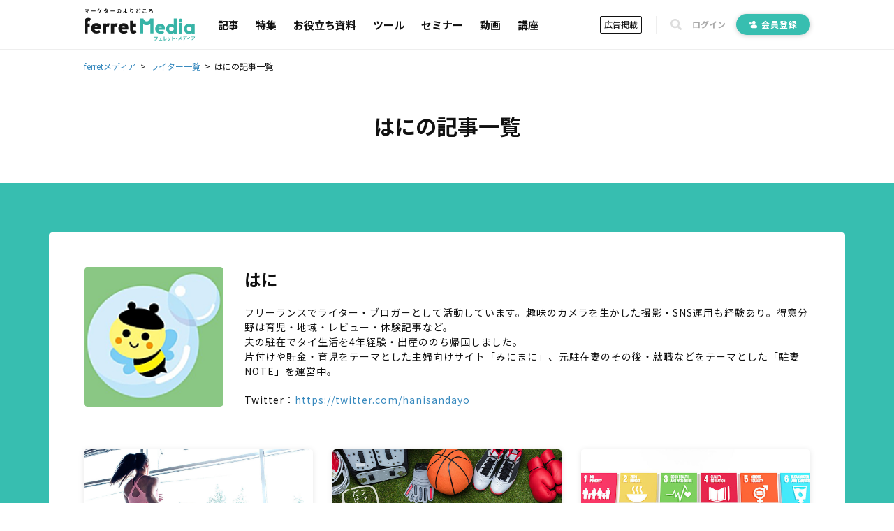

--- FILE ---
content_type: text/html; charset=utf-8
request_url: https://ferret-plus.com/authors/hani
body_size: 7611
content:
<!DOCTYPE html><html lang="ja"><head prefix="og: http://ogp.me/ns# fb: http://ogp.me/ns/fb#"><script src="https://securepubads.g.doubleclick.net/tag/js/gpt.js"></script><link crossorigin="" href="//fonts.gstatic.com/" rel="preconnect" /><meta charset="utf-8">
<title>はにの記事一覧｜ferretメディア</title>
<meta name="description" content="ferretメディアではにが書いた記事の一覧です。 ferretメディアは「マーケターのよりどころ」をコンセプトとしたWebマーケティングメディアです。">
<link rel="canonical" href="https://ferret-plus.com/authors/hani">
<meta property="og:title" content="はにの記事一覧｜ferretメディア">
<meta property="og:description" content="ferretメディアではにが書いた記事の一覧です。 ferretメディアは「マーケターのよりどころ」をコンセプトとしたWebマーケティングメディアです。">
<meta property="og:url" content="https://ferret-plus.com/authors/hani">
<meta property="og:image" content="https://ferret.akamaized.net/assets/default_ogp-b2b8c7da907d1609c11ba925e911bf910472e041d40594027ab739591afbbfde.jpg">
<meta property="og:image:width" content="1200">
<meta property="og:image:height" content="630">
<meta name="twitter:card" content="summary_large_image">
<meta name="twitter:site" content="@ferretplus">
<meta name="twitter:image" content="https://ferret.akamaized.net/assets/default_ogp-b2b8c7da907d1609c11ba925e911bf910472e041d40594027ab739591afbbfde.jpg">
<meta property="fb:app_id" content="772547789472030"><meta content="width=device-width, initial-scale=1.0" name="viewport" /><meta content="IE=Edge" http-equiv="X-UA-Compatible" /><meta content="ferret" name="apple-mobile-web-app-title" /><link href="/apple-touch-icon.png" rel="apple-touch-icon" /><meta name="csrf-param" content="authenticity_token" />
<meta name="csrf-token" content="mRW2l1yF/fw/DdU4PCDRbN2lytgSfDvM2CGSRVSrzagkn8EN0AddC33VHBjQ3RT+E4j6yaQY2vLLcVus+Uma0Q==" /><link href="https://fonts.googleapis.com/css?family=Noto+Sans+JP:400,700&amp;subset=japanese&amp;display=swap" rel="stylesheet" /><link href="https://fonts.googleapis.com/css?family=Oswald:400,500,700&amp;display=swap" rel="stylesheet" /><link rel="stylesheet" media="all" href="https://ferret.akamaized.net/assets/application-b1804551ea06a57462afc529d0b3ef48ef358ddfc1b7c71fad9dec481d450d71.css" /><link rel="stylesheet" media="all" href="https://ferret.akamaized.net/assets/scopes/authors/show-097cc9fd03e5ab8cc2dfc1321c04a974466bd2d25ac080e92f74518ba1756760.css" /><link rel="stylesheet" media="all" href="https://ferret.akamaized.net/assets/scopes/kaminari/front/_paginator-89cca1e03749a5eb6c980e33ae101fc8059e6be29e5ea54a47873681733f106b.css" /><!--
  > ページフリッカーのリスクを大幅に抑えて、接続速度の遅いユーザーにも快適なエクスペリエンスを提供できます。
  > ページを非表示にするスニペットは、ページの <HEAD> のなるべく前方（オプティマイズプラグインの変更済みの Google アナリティクストラッキングコードの直前）に追加します。
  https://support.google.com/optimize/answer/6314801?hl=ja#step-3
-->
<style>.async-hide { opacity: 0 !important }</style>
<script>
(function(a,s,y,n,c,h,i,d,e){s.className+=' '+y;
h.end=i=function(){s.className=s.className.replace(RegExp(' ?'+y),'')};
(a[n]=a[n]||[]).hide=h;setTimeout(function(){i();h.end=null},c);
})(window,document.documentElement,'async-hide','dataLayer',4000,{'GTM-KHHZ4M':true});
</script>
<!-- Google Tag Manager -->
<script>(function(w,d,s,l,i){w[l]=w[l]||[];w[l].push({'gtm.start':
new Date().getTime(),event:'gtm.js'});var f=d.getElementsByTagName(s)[0],
j=d.createElement(s),dl=l!='dataLayer'?'&l='+l:'';j.async=true;j.src=
'https://www.googletagmanager.com/gtm.js?id='+i+dl;f.parentNode.insertBefore(j,f);
})(window,document,'script','dataLayer','GTM-KHHZ4M');</script>
<!-- End Google Tag Manager -->
<script src="https://ferret.akamaized.net/packs/polyfill.f3509fd65b57919e9c29.js" defer="defer"></script><script src="https://ferret.akamaized.net/assets/application-4bbf2ef80d6c5b73efdd2eadb529bd33e9ac05d65a3375fabb7f7ab139764086.js" defer="defer"></script><script src="https://ferret.akamaized.net/packs/layouts/application.1a79cd091a82430e7008.js" defer="defer"></script><script type="text/javascript">
  window.googletag = window.googletag || {cmd: []};
  googletag.cmd.push(function() {
    googletag.defineSlot('/2814751/ferret_pc_common_overlay', [980, 120], 'div-gpt-ad-1599705891498-0').addService(googletag.pubads());
    googletag.pubads().collapseEmptyDivs();
    googletag.enableServices();
  });
</script></head><body><!-- Google Tag Manager (noscript) -->
<noscript><iframe src="https://www.googletagmanager.com/ns.html?id=GTM-KHHZ4M"
height="0" width="0" style="display:none;visibility:hidden"></iframe></noscript>
<!-- End Google Tag Manager (noscript) -->
<div id="js-microad-key-value" data-targetings='{}'></div>
<script type="text/javascript" src="//d-cache.microad.jp/js/td_frt_access.js"></script>
<script type="text/javascript">
  keyValues = JSON.parse(document.getElementById('js-microad-key-value').dataset.targetings || '[]')
  microadTd.FRT.start(keyValues)
</script>
<script src="https://ferret.akamaized.net/packs/layouts/_bottom_fixed_banner.021d8499f960e3340076.js" defer="defer"></script><div data-scope-path="layouts/_bottom_fixed_banner"><div class="js-container floating-ad js-invisible"><button name="button" type="submit" class="js-close-button js-gtm-click-sender" data-event-category="UI：フッターオーバレイ" data-event-label="マーケティングノウハウ資料 バナークローズボタン"><svg><use xlink:href="https://ferret-plus.com/assets/icons-ac2b24c2dfff126d30094d19d8805f0e9aa639d4203f7c2c26ab7af79eb775f7.svg#hide"></use></svg></button><button name="button" type="submit" class="js-show-button"><svg><use xlink:href="https://ferret-plus.com/assets/icons-ac2b24c2dfff126d30094d19d8805f0e9aa639d4203f7c2c26ab7af79eb775f7.svg#show"></use></svg></button><div class="floating-ad-content"><div class="overlay-ad-unit" id="div-gpt-ad-1599705891498-0"><script>googletag.cmd.push(function() { googletag.display('div-gpt-ad-1599705891498-0') })</script></div></div></div></div><script src="https://ferret.akamaized.net/packs/layouts/header.a933d237a8eee130929e.js" defer="defer"></script><header data-scope-path="layouts/_header"><nav class="primary-nav"><div class="content"><div class="root-link-area"><a class="ferret-root-link" href="/"><svg class="ferret-icon"><use xlink:href="https://ferret-plus.com/assets/icons-ac2b24c2dfff126d30094d19d8805f0e9aa639d4203f7c2c26ab7af79eb775f7.svg#ferret"></use></svg></a></div><div class="main-links-area"><a class="main-link " href="/articles">記事</a><a class="main-link " href="/feature_articles">特集</a><a class="main-link " href="/useful-items">お役立ち資料</a><a class="main-link " href="/tools">ツール</a><a class="main-link " href="/events">セミナー</a><a class="main-link " href="/videos">動画</a><a class="main-link " href="/curriculums">講座</a></div><div class="sub-links-area"><a class="advertisment-link js-gtm-click-sender" target="_blank" rel="noopener" data-event-category="UI：ヘッダーメニュー" data-event-label="footer_advertising_lp_button_link_20191114" href="https://ad.ferret-plus.com/top?_entry_point=header_button&amp;_ga=2.215449303.1733984352.1571613733-59247245.1551400800#5ca567fc7f0ebd2854002273-08d471faaf63eb1a6883e063">広告掲載</a><div class="separator"></div><button class="search-form-toggler js-search-form-toggler" tabindex="0" type="button"><svg class="icon"><use xlink:href="https://ferret-plus.com/assets/icons-ac2b24c2dfff126d30094d19d8805f0e9aa639d4203f7c2c26ab7af79eb775f7.svg#loupe"></use></svg></button><a class="login-link" href="/mypage/login">ログイン</a><a class="registration-link registration ab-pattern-as-is" href="/user/registration/new"><svg class="icon"><use xlink:href="https://ferret-plus.com/assets/icons-ac2b24c2dfff126d30094d19d8805f0e9aa639d4203f7c2c26ab7af79eb775f7.svg#registration-fill"></use></svg>会員登録</a><a class="registration-link registration ab-pattern-to-be" href="/user/registration/new"><svg class="icon"><use xlink:href="https://ferret-plus.com/assets/icons-ac2b24c2dfff126d30094d19d8805f0e9aa639d4203f7c2c26ab7af79eb775f7.svg#registration-fill"></use></svg><div class="sub">マーケター必読の<br />最新情報をお届け</div><div class="main">無料会員登録</div></a></div></div></nav><form class="search-form js-search-form" data-closed="" action="/articles/search" accept-charset="UTF-8" method="get"><fieldset class="fields"><input class="q-text-field js-search-form-input" required="required" placeholder="キーワードで記事を検索" type="text" name="q" id="q" /><button name="button" type="submit" class="submit-button"><svg class="icon"><use xlink:href="https://ferret-plus.com/assets/icons-ac2b24c2dfff126d30094d19d8805f0e9aa639d4203f7c2c26ab7af79eb775f7.svg#loupe"></use></svg></button></fieldset><button class="search-form-closer js-search-form-closer" type="button"><svg class="icon"><use xlink:href="https://ferret-plus.com/assets/icons-ac2b24c2dfff126d30094d19d8805f0e9aa639d4203f7c2c26ab7af79eb775f7.svg#times"></use></svg></button></form></header><nav data-scope-path="layouts/_breadcrumbs"><ol class="breadcrumb" itemscope="" itemtype="http://schema.org/BreadcrumbList"><li itemprop="itemListElement" itemscope="" itemtype="http://schema.org/ListItem"><a itemprop="item" href="/"><span itemprop="name">ferretメディア</span></a><meta content="1" itemprop="position" /></li><li itemprop="itemListElement" itemscope="" itemtype="http://schema.org/ListItem"><a itemprop="item" href="/authors"><span itemprop="name">ライター一覧</span></a><meta content="2" itemprop="position" /></li><li itemprop="itemListElement" itemscope="" itemtype="http://schema.org/ListItem"><span itemprop="name">はにの記事一覧</span><meta content="3" itemprop="position" /></li></ol></nav><main data-scope-path="authors/show"><h1 class="authors-show-heading">はにの記事一覧</h1><div class="wrapper"><div class="author"><img class="author-avatar" loading="lazy" src="https://ferret.akamaized.net/uploads/author/132/avatar/default-45d2f9659bc07f5c2e4ef7e3ead332ba.png" /><div class="author-information"><div class="author-name">はに</div><div class="author-biography"><p>フリーランスでライター・ブロガーとして活動しています。趣味のカメラを生かした撮影・SNS運用も経験あり。得意分野は育児・地域・レビュー・体験記事など。
<br />夫の駐在でタイ生活を4年経験・出産ののち帰国しました。
<br />片付けや貯金・育児をテーマとした主婦向けサイト「みにまに」、元駐在妻のその後・就職などをテーマとした「駐妻NOTE」を運営中。</p></div><ul class="author-sns-list"><li class="author-sns">Twitter：<a target="_blank" rel="noopener" class="author-sns-link" href="https://twitter.com/hanisandayo">https://twitter.com/hanisandayo</a></li></ul></div></div><ul class="articles"><li class="article" data-scope-path="partials/_article_card"><a class="article-image-frame " href="/14429"><img class="article-eyecatch" loading="lazy" alt="「アメリカで人気のフィットネスサブスク「Peloton（ペロトン ）」のマーケティングが優れている点とは？」の見出し画像" width="400" height="300" src="https://ferret.akamaized.net/uploads/article/14429/eyecatch/default-43f11b424e2fa3b2673f7142d3d016ce.jpg" /></a><div class="article-information"><a class="article-top-category-name " href="/14429">ビジネス</a><a class="article-bookmark-button" href="/user/registration/new"><svg class="bookmark-icon"><use xlink:href="https://ferret-plus.com/assets/icons-ac2b24c2dfff126d30094d19d8805f0e9aa639d4203f7c2c26ab7af79eb775f7.svg#bookmark"></use></svg></a><a class="article-title " href="/14429">アメリカで人気のフィットネスサブスク「Peloton（ペロトン ）」のマーケティングが優れている点とは？</a><a class="article-ancestor-category-names " href="/14429"><svg class="tag-icon"><use xlink:href="https://ferret-plus.com/assets/icons-ac2b24c2dfff126d30094d19d8805f0e9aa639d4203f7c2c26ab7af79eb775f7.svg#tag"></use></svg>ビジネス</a></div></li><li class="article" data-scope-path="partials/_article_card"><a class="article-image-frame " href="/14023"><img class="article-eyecatch" loading="lazy" alt="「これからのスポーツマーケティングに必要な事と成功事例3選」の見出し画像" width="400" height="300" src="https://ferret.akamaized.net/uploads/article/14023/eyecatch/default-974c5b103b41f3d19b9952b3bd8c7723.jpg" /></a><div class="article-information"><a class="article-top-category-name " href="/14023">ビジネス</a><a class="article-bookmark-button" href="/user/registration/new"><svg class="bookmark-icon"><use xlink:href="https://ferret-plus.com/assets/icons-ac2b24c2dfff126d30094d19d8805f0e9aa639d4203f7c2c26ab7af79eb775f7.svg#bookmark"></use></svg></a><a class="article-title " href="/14023">これからのスポーツマーケティングに必要な事と成功事例3選</a><a class="article-ancestor-category-names " href="/14023"><svg class="tag-icon"><use xlink:href="https://ferret-plus.com/assets/icons-ac2b24c2dfff126d30094d19d8805f0e9aa639d4203f7c2c26ab7af79eb775f7.svg#tag"></use></svg>ビジネス</a></div></li><li class="article" data-scope-path="partials/_article_card"><a class="article-image-frame " href="/13897"><img class="article-eyecatch" loading="lazy" alt="「これからマーケターはSDGsを意識するべき？企業が向き合い始めたSDGsとは？
」の見出し画像" width="400" height="300" src="https://ferret.akamaized.net/uploads/article/13897/eyecatch/default-9529ed2f1b9a54db9846e6ad5976b4af.jpg" /></a><div class="article-information"><a class="article-top-category-name " href="/13897">ビジネス</a><a class="article-bookmark-button" href="/user/registration/new"><svg class="bookmark-icon"><use xlink:href="https://ferret-plus.com/assets/icons-ac2b24c2dfff126d30094d19d8805f0e9aa639d4203f7c2c26ab7af79eb775f7.svg#bookmark"></use></svg></a><a class="article-title " href="/13897">これからマーケターはSDGsを意識するべき？企業が向き合い始めたSDGsとは？
</a><a class="article-ancestor-category-names " href="/13897"><svg class="tag-icon"><use xlink:href="https://ferret-plus.com/assets/icons-ac2b24c2dfff126d30094d19d8805f0e9aa639d4203f7c2c26ab7af79eb775f7.svg#tag"></use></svg>ビジネス / トレンド</a></div></li><li class="article" data-scope-path="partials/_article_card"><a class="article-image-frame " href="/13674"><img class="article-eyecatch" loading="lazy" alt="「イオンやアマゾンが参入！日本でも定着しつつあるブラックフライデーとは」の見出し画像" width="400" height="300" src="https://ferret.akamaized.net/uploads/article/13674/eyecatch/default-d006a682f77ef3233e29444dd6ad6761.jpg" /></a><div class="article-information"><a class="article-top-category-name " href="/13674">ビジネス</a><a class="article-bookmark-button" href="/user/registration/new"><svg class="bookmark-icon"><use xlink:href="https://ferret-plus.com/assets/icons-ac2b24c2dfff126d30094d19d8805f0e9aa639d4203f7c2c26ab7af79eb775f7.svg#bookmark"></use></svg></a><a class="article-title " href="/13674">イオンやアマゾンが参入！日本でも定着しつつあるブラックフライデーとは</a><a class="article-ancestor-category-names " href="/13674"><svg class="tag-icon"><use xlink:href="https://ferret-plus.com/assets/icons-ac2b24c2dfff126d30094d19d8805f0e9aa639d4203f7c2c26ab7af79eb775f7.svg#tag"></use></svg>ビジネス</a></div></li><li class="article" data-scope-path="partials/_article_card"><a class="article-image-frame " href="/13657"><img class="article-eyecatch" loading="lazy" alt="「ビジネスの成功ヒントを得られる映画4選！休日やひとり時間に楽しもう」の見出し画像" width="400" height="300" src="https://ferret.akamaized.net/uploads/article/13657/eyecatch/default-be6f941eb651040b69660017f60578aa.jpg" /></a><div class="article-information"><a class="article-top-category-name " href="/13657">ビジネス</a><a class="article-bookmark-button" href="/user/registration/new"><svg class="bookmark-icon"><use xlink:href="https://ferret-plus.com/assets/icons-ac2b24c2dfff126d30094d19d8805f0e9aa639d4203f7c2c26ab7af79eb775f7.svg#bookmark"></use></svg></a><a class="article-title " href="/13657">ビジネスの成功ヒントを得られる映画4選！休日やひとり時間に楽しもう</a><a class="article-ancestor-category-names " href="/13657"><svg class="tag-icon"><use xlink:href="https://ferret-plus.com/assets/icons-ac2b24c2dfff126d30094d19d8805f0e9aa639d4203f7c2c26ab7af79eb775f7.svg#tag"></use></svg>ビジネス</a></div></li><li class="article" data-scope-path="partials/_article_card"><a class="article-image-frame " href="/13482"><img class="article-eyecatch" loading="lazy" alt="「Adobe（アドビシステムズ）のサービスの機能・違いを解説！
」の見出し画像" width="400" height="300" src="https://ferret.akamaized.net/uploads/article/13482/eyecatch/default-3db510f9e0e7ebf3a06fddd28238445b.jpg" /></a><div class="article-information"><a class="article-top-category-name " href="/13482">デザイン</a><a class="article-bookmark-button" href="/user/registration/new"><svg class="bookmark-icon"><use xlink:href="https://ferret-plus.com/assets/icons-ac2b24c2dfff126d30094d19d8805f0e9aa639d4203f7c2c26ab7af79eb775f7.svg#bookmark"></use></svg></a><a class="article-title " href="/13482">Adobe（アドビシステムズ）のサービスの機能・違いを解説！
</a><a class="article-ancestor-category-names " href="/13482"><svg class="tag-icon"><use xlink:href="https://ferret-plus.com/assets/icons-ac2b24c2dfff126d30094d19d8805f0e9aa639d4203f7c2c26ab7af79eb775f7.svg#tag"></use></svg>デザイン / Adobe</a></div></li><li class="article" data-scope-path="partials/_article_card"><a class="article-image-frame " href="/13153"><img class="article-eyecatch" loading="lazy" alt="「徹底比較！アプリ一括管理ツール　メッセージサービスやSNSをまとめて管理」の見出し画像" width="400" height="300" src="https://ferret.akamaized.net/uploads/article/13153/eyecatch/default-041afb26049bd3d2ab0e135707aca504.png" /></a><div class="article-information"><a class="article-top-category-name " href="/13153">ビジネス</a><a class="article-bookmark-button" href="/user/registration/new"><svg class="bookmark-icon"><use xlink:href="https://ferret-plus.com/assets/icons-ac2b24c2dfff126d30094d19d8805f0e9aa639d4203f7c2c26ab7af79eb775f7.svg#bookmark"></use></svg></a><a class="article-title " href="/13153">徹底比較！アプリ一括管理ツール　メッセージサービスやSNSをまとめて管理</a><a class="article-ancestor-category-names " href="/13153"><svg class="tag-icon"><use xlink:href="https://ferret-plus.com/assets/icons-ac2b24c2dfff126d30094d19d8805f0e9aa639d4203f7c2c26ab7af79eb775f7.svg#tag"></use></svg>ビジネス</a></div></li><li class="article" data-scope-path="partials/_article_card"><a class="article-image-frame " href="/12931"><img class="article-eyecatch" loading="lazy" alt="「消費税と軽減税率。大手外食産業の対応戦略は？」の見出し画像" width="400" height="300" src="https://ferret.akamaized.net/uploads/article/12931/eyecatch/default-55bacc73e46a321bb3e7c9143103cf34.jpg" /></a><div class="article-information"><a class="article-top-category-name " href="/12931">ビジネス</a><a class="article-bookmark-button" href="/user/registration/new"><svg class="bookmark-icon"><use xlink:href="https://ferret-plus.com/assets/icons-ac2b24c2dfff126d30094d19d8805f0e9aa639d4203f7c2c26ab7af79eb775f7.svg#bookmark"></use></svg></a><a class="article-title " href="/12931">消費税と軽減税率。大手外食産業の対応戦略は？</a><a class="article-ancestor-category-names " href="/12931"><svg class="tag-icon"><use xlink:href="https://ferret-plus.com/assets/icons-ac2b24c2dfff126d30094d19d8805f0e9aa639d4203f7c2c26ab7af79eb775f7.svg#tag"></use></svg>ビジネス / トレンド</a></div></li><li class="article" data-scope-path="partials/_article_card"><a class="article-image-frame " href="/12562"><img class="article-eyecatch" loading="lazy" alt="「想定外のターゲットに売れた商品・サービスの事例まとめ」の見出し画像" width="400" height="300" src="https://ferret.akamaized.net/uploads/article/12562/eyecatch/default-58e903b38086b00421f20fd173741744.png" /></a><div class="article-information"><a class="article-top-category-name " href="/12562">口コミ分析・ソーシャルリスニング</a><a class="article-bookmark-button" href="/user/registration/new"><svg class="bookmark-icon"><use xlink:href="https://ferret-plus.com/assets/icons-ac2b24c2dfff126d30094d19d8805f0e9aa639d4203f7c2c26ab7af79eb775f7.svg#bookmark"></use></svg></a><a class="article-title " href="/12562">想定外のターゲットに売れた商品・サービスの事例まとめ</a><a class="article-ancestor-category-names " href="/12562"><svg class="tag-icon"><use xlink:href="https://ferret-plus.com/assets/icons-ac2b24c2dfff126d30094d19d8805f0e9aa639d4203f7c2c26ab7af79eb775f7.svg#tag"></use></svg>口コミ分析・ソーシャルリスニング</a></div></li><li class="article" data-scope-path="partials/_article_card"><a class="article-image-frame " href="/12321"><img class="article-eyecatch" loading="lazy" alt="「相互リンクとは？SEOの効果と注意点について解説」の見出し画像" width="400" height="300" src="https://ferret.akamaized.net/uploads/article/12321/eyecatch/default-e3421a9f7e663610f9cff9ec4813ea45.jpg" /></a><div class="article-information"><a class="article-top-category-name " href="/12321">SEO（検索エンジン最適化）</a><a class="article-bookmark-button" href="/user/registration/new"><svg class="bookmark-icon"><use xlink:href="https://ferret-plus.com/assets/icons-ac2b24c2dfff126d30094d19d8805f0e9aa639d4203f7c2c26ab7af79eb775f7.svg#bookmark"></use></svg></a><a class="article-title " href="/12321">相互リンクとは？SEOの効果と注意点について解説</a><a class="article-ancestor-category-names " href="/12321"><svg class="tag-icon"><use xlink:href="https://ferret-plus.com/assets/icons-ac2b24c2dfff126d30094d19d8805f0e9aa639d4203f7c2c26ab7af79eb775f7.svg#tag"></use></svg>SEO（検索エンジン最適化）</a></div></li><li class="article" data-scope-path="partials/_article_card"><a class="article-image-frame " href="/12217"><img class="article-eyecatch" loading="lazy" alt="「マーケターは戦略・施策を考える時間が無い！【ベーシックの調査】」の見出し画像" width="400" height="300" src="https://ferret.akamaized.net/uploads/article/12217/eyecatch/default-4ae20e7bd46d83859f5d6f0731ac5dfd.jpg" /></a><div class="article-information"><a class="article-top-category-name " href="/12217">ビジネス</a><a class="article-bookmark-button" href="/user/registration/new"><svg class="bookmark-icon"><use xlink:href="https://ferret-plus.com/assets/icons-ac2b24c2dfff126d30094d19d8805f0e9aa639d4203f7c2c26ab7af79eb775f7.svg#bookmark"></use></svg></a><a class="article-title " href="/12217">マーケターは戦略・施策を考える時間が無い！【ベーシックの調査】</a><a class="article-ancestor-category-names " href="/12217"><svg class="tag-icon"><use xlink:href="https://ferret-plus.com/assets/icons-ac2b24c2dfff126d30094d19d8805f0e9aa639d4203f7c2c26ab7af79eb775f7.svg#tag"></use></svg>ビジネス / ニュース</a></div></li><li class="article" data-scope-path="partials/_article_card"><a class="article-image-frame " href="/12169"><img class="article-eyecatch" loading="lazy" alt="「不快なSNS広告に対してユーザーはどんな行動をしている？【ジャストシステムの調査】」の見出し画像" width="400" height="300" src="https://ferret.akamaized.net/uploads/article/12169/eyecatch/default-84377f64f7b21713a16a39e4e62d1245.jpg" /></a><div class="article-information"><a class="article-top-category-name " href="/12169">ビジネス</a><a class="article-bookmark-button" href="/user/registration/new"><svg class="bookmark-icon"><use xlink:href="https://ferret-plus.com/assets/icons-ac2b24c2dfff126d30094d19d8805f0e9aa639d4203f7c2c26ab7af79eb775f7.svg#bookmark"></use></svg></a><a class="article-title " href="/12169">不快なSNS広告に対してユーザーはどんな行動をしている？【ジャストシステムの調査】</a><a class="article-ancestor-category-names " href="/12169"><svg class="tag-icon"><use xlink:href="https://ferret-plus.com/assets/icons-ac2b24c2dfff126d30094d19d8805f0e9aa639d4203f7c2c26ab7af79eb775f7.svg#tag"></use></svg>ビジネス / ニュース</a></div></li><li class="article" data-scope-path="partials/_article_card"><a class="article-image-frame " href="/12129"><img class="article-eyecatch" loading="lazy" alt="「ヤフー　ビッグデータを活用した「Yahoo!スコア」の提供を7月より開始」の見出し画像" width="400" height="300" src="https://ferret.akamaized.net/uploads/article/12129/eyecatch/default-eee530648cef1baea9d3a69a6fcdf5c0.jpg" /></a><div class="article-information"><a class="article-top-category-name " href="/12129">Web広告・広告効果測定</a><a class="article-bookmark-button" href="/user/registration/new"><svg class="bookmark-icon"><use xlink:href="https://ferret-plus.com/assets/icons-ac2b24c2dfff126d30094d19d8805f0e9aa639d4203f7c2c26ab7af79eb775f7.svg#bookmark"></use></svg></a><a class="article-title " href="/12129">ヤフー　ビッグデータを活用した「Yahoo!スコア」の提供を7月より開始</a><a class="article-ancestor-category-names " href="/12129"><svg class="tag-icon"><use xlink:href="https://ferret-plus.com/assets/icons-ac2b24c2dfff126d30094d19d8805f0e9aa639d4203f7c2c26ab7af79eb775f7.svg#tag"></use></svg>Web広告・広告効果測定 / リスティング広告 / Yahoo!プロモーション広告</a></div></li><li class="article" data-scope-path="partials/_article_card"><a class="article-image-frame " href="/12059"><img class="article-eyecatch" loading="lazy" alt="「動画コンテンツの視聴層はどの年齢層が中心？【ジャストシステムの調査】」の見出し画像" width="400" height="300" src="https://ferret.akamaized.net/uploads/article/12059/eyecatch/default-f2c2f0a08c55265ca5781b5ecc9514ba.jpg" /></a><div class="article-information"><a class="article-top-category-name " href="/12059">ビジネス</a><a class="article-bookmark-button" href="/user/registration/new"><svg class="bookmark-icon"><use xlink:href="https://ferret-plus.com/assets/icons-ac2b24c2dfff126d30094d19d8805f0e9aa639d4203f7c2c26ab7af79eb775f7.svg#bookmark"></use></svg></a><a class="article-title " href="/12059">動画コンテンツの視聴層はどの年齢層が中心？【ジャストシステムの調査】</a><a class="article-ancestor-category-names " href="/12059"><svg class="tag-icon"><use xlink:href="https://ferret-plus.com/assets/icons-ac2b24c2dfff126d30094d19d8805f0e9aa639d4203f7c2c26ab7af79eb775f7.svg#tag"></use></svg>ビジネス / ニュース</a></div></li><li class="article" data-scope-path="partials/_article_card"><a class="article-image-frame " href="/12000"><img class="article-eyecatch" loading="lazy" alt="「約5割が「今後も利用する」と回答 キャンペーン終了後のスマホ決済はどうなる？！【ナイル株式会社の調査】」の見出し画像" width="400" height="300" src="https://ferret.akamaized.net/uploads/article/12000/eyecatch/default-08ab61fcf5a6136aae8ade590e27acda.jpg" /></a><div class="article-information"><a class="article-top-category-name " href="/12000">EC・通販・ネットショップ</a><a class="article-bookmark-button" href="/user/registration/new"><svg class="bookmark-icon"><use xlink:href="https://ferret-plus.com/assets/icons-ac2b24c2dfff126d30094d19d8805f0e9aa639d4203f7c2c26ab7af79eb775f7.svg#bookmark"></use></svg></a><a class="article-title " href="/12000">約5割が「今後も利用する」と回答 キャンペーン終了後のスマホ決済はどうなる？！【ナイル株式会社の調査】</a><a class="article-ancestor-category-names " href="/12000"><svg class="tag-icon"><use xlink:href="https://ferret-plus.com/assets/icons-ac2b24c2dfff126d30094d19d8805f0e9aa639d4203f7c2c26ab7af79eb775f7.svg#tag"></use></svg>EC・通販・ネットショップ / 決済システム</a></div></li></ul><div data-scope-path="kaminari/front/_paginator"><nav class="pagination"><span class="page current">1</span> <span class="page"><a rel="next" href="/authors/hani?page=2">2</a></span> <span class="next"><a href="/authors/hani?page=2"><svg class="right-arrow-icon"><use xlink:href="https://ferret-plus.com/assets/icons-ac2b24c2dfff126d30094d19d8805f0e9aa639d4203f7c2c26ab7af79eb775f7.svg#right-arrow"></use></svg></a></span> <span class="last"><a href="/authors/hani?page=2"><svg class="right-double-arrow-icon"><use xlink:href="https://ferret-plus.com/assets/icons-ac2b24c2dfff126d30094d19d8805f0e9aa639d4203f7c2c26ab7af79eb775f7.svg#right-double-arrow"></use></svg></a></span> </nav></div><a class="authors-link" href="/authors">ライター一覧に戻る<svg><use xlink:href="https://ferret-plus.com/assets/icons-ac2b24c2dfff126d30094d19d8805f0e9aa639d4203f7c2c26ab7af79eb775f7.svg#right-arrow"></use></svg></a></div></main><script src="https://ferret.akamaized.net/packs/layouts/scroll_to_top.0963b6d0e62c0d3bc66f.js" defer="defer"></script><div data-scope-path="layouts/_scroll_to_top"><div class="wrapper js-hidden"><a class="registration-button ab-pattern-to-be" href="/user/registration/new"><div class="sub"><b>\</b>カンタン<b>1</b>分<b>/</b></div><div class="main"><span class="important-text">無料会員登録</span><br />はコチラ!</div></a><button class="js-scroll-to-top-button" type="button"><svg class="upward-double-arrow-icon"><use xlink:href="https://ferret-plus.com/assets/icons-ac2b24c2dfff126d30094d19d8805f0e9aa639d4203f7c2c26ab7af79eb775f7.svg#upward-double-arrow"></use></svg></button></div></div><footer data-scope-path="layouts/_footer"><div class="link-lists"><ul class="search-by-type-list"><li class="search-by-type-list-item"><a class="search-by-type-link" href="/articles">記事をさがす</a></li><li class="search-by-type-list-item"><a class="search-by-type-link" href="/tools">ツールをさがす</a></li><li class="search-by-type-list-item"><a class="search-by-type-link" href="/events">セミナーをさがす</a></li><li class="search-by-type-list-item"><a class="search-by-type-link" href="/videos">動画で学ぶ</a></li></ul><ul class="other-page-list"><li class="other-page-list-item show-on-mobile"><a class="other-page-link" href="/articles">記事をさがす</a></li><li class="other-page-list-item show-on-mobile"><a class="other-page-link" href="/tools">ツールをさがす</a></li><li class="other-page-list-item show-on-mobile"><a class="other-page-link" href="/events">セミナーをさがす</a></li><li class="other-page-list-item show-on-mobile"><a class="other-page-link" href="/videos">動画で学ぶ</a></li><li class="other-page-list-item"><a class="other-page-link" href="/curriculums">マーケティングを学ぶ</a></li><li class="other-page-list-item"><a class="other-page-link" href="/useful-items">お役立ち資料</a></li><li class="other-page-list-item"><a class="other-page-link" href="/words">マーケティング用語辞典</a></li><li class="other-page-list-item"><a class="other-page-link" href="/btob-marketings">BtoBマーケティングアカデミー</a></li></ul><ul class="information-list"><li class="information-list-item"><a class="information-link" href="/contacts">各種お問い合わせ</a></li><li class="information-list-item"><a class="information-link" href="/terms-and-conditions">利用規約</a></li><li class="information-list-item"><a class="information-link" href="https://basicinc.jp/privacy">プライバシーポリシー</a></li><li class="information-list-item"><a target="_blank" class="information-link" rel="noopener" href="https://ferret-one.com/cookie">クッキーポリシー</a></li><li class="information-list-item"><a class="information-link" target="_blank" rel="noopener" href="https://basicinc.jp/company">運営会社</a></li><li class="information-list-item"><a class="information-link js-gtm-click-sender" target="_blank" rel="noopener" data-event-category="UI：フッターメニュー" data-event-label="footer_advertising_lp_text_link_20191114" href="https://ad.ferret-plus.com/top?_entry_point=footer_text&amp;_ga=2.215449303.1733984352.1571613733-59247245.1551400800#5ca567fc7f0ebd2854002273-08d471faaf63eb1a6883e063">広告掲載</a></li><li class="information-list-item"><a target="_blank" rel="noopener" class="information-link" href="https://form.run/@contacts-coverage">プレスリリース</a></li></ul><ul class="advertisment-and-registration-buttons-list"><li class="advertisment-and-registration-buttons-list-item ab-pattern-as-is"><a class="green-button" href="/user/registration/new"><svg><use xlink:href="https://ferret-plus.com/assets/icons-ac2b24c2dfff126d30094d19d8805f0e9aa639d4203f7c2c26ab7af79eb775f7.svg#registration-fill"></use></svg>無料会員登録</a></li><li class="advertisment-and-registration-buttons-list-item ab-pattern-to-be"><a class="registration-link" href="/user/registration/new"><svg><use xlink:href="https://ferret-plus.com/assets/icons-ac2b24c2dfff126d30094d19d8805f0e9aa639d4203f7c2c26ab7af79eb775f7.svg#registration-fill"></use></svg><div class="sub">マーケター必読の<br />最新情報をお届け</div><div class="main">無料会員登録</div></a></li><li class="advertisment-and-registration-buttons-list-item"><a class="green-button js-gtm-click-sender" target="_blank" rel="noopener" data-event-category="UI：フッターメニュー" data-event-label="footer_advertising_lp_button_link_20191114" href="https://ad.ferret-plus.com/top?_entry_point=footer_button&amp;_ga=2.215449303.1733984352.1571613733-59247245.1551400800#5ca567fc7f0ebd2854002273-08d471faaf63eb1a6883e063"><svg><use xlink:href="https://ferret-plus.com/assets/icons-ac2b24c2dfff126d30094d19d8805f0e9aa639d4203f7c2c26ab7af79eb775f7.svg#loudspeaker-fill"></use></svg>広告掲載</a></li></ul><div class="news-provision"><div class="news-provision-appeal-text">更新情報や関連ニュースをチェック</div><ul class="news-provision-services"><li class="news-provision-service"><a class="news-provision-service-link" target="_blank" rel="noopener" href="https://twitter.com/ferretplus"><svg class="icon"><use xlink:href="https://ferret-plus.com/assets/icons-ac2b24c2dfff126d30094d19d8805f0e9aa639d4203f7c2c26ab7af79eb775f7.svg#twitter"></use></svg></a></li><li class="news-provision-service"><a class="news-provision-service-link" target="_blank" rel="noopener" href="https://www.facebook.com/ferretportal"><svg class="icon"><use xlink:href="https://ferret-plus.com/assets/icons-ac2b24c2dfff126d30094d19d8805f0e9aa639d4203f7c2c26ab7af79eb775f7.svg#facebook"></use></svg></a></li></ul></div><div class="external-links"><a class="p-mark-link" target="_blank" rel="noopener" href="https://privacymark.jp"><img class="icon" src="https://ferret.akamaized.net/assets/icons/p-mark-3d1c9962f585bf09fa754cbed30c41a1efc34b92d20d147ccaffd0f4fa8847c6.png" /></a></div></div><ul class="product-list"><li class="product-list-item"><a href="/"><svg class="product-logo" width="125px" height="30px"><use xlink:href="https://ferret-plus.com/assets/icons-ac2b24c2dfff126d30094d19d8805f0e9aa639d4203f7c2c26ab7af79eb775f7.svg#logo-ferret-reverse"></use></svg></a></li><li class="product-list-item"><a target="_blank" rel="noopener" href="https://form.run"><svg class="product-logo" width="110px" height="30px"><use xlink:href="https://ferret-plus.com/assets/icons-ac2b24c2dfff126d30094d19d8805f0e9aa639d4203f7c2c26ab7af79eb775f7.svg#logo-formrun-reverse"></use></svg></a></li><li class="product-list-item"><a target="_blank" rel="noopener" href="https://ferret-one.com/"><svg class="product-logo" width="114px" height="30px"><use xlink:href="https://ferret-plus.com/assets/icons-ac2b24c2dfff126d30094d19d8805f0e9aa639d4203f7c2c26ab7af79eb775f7.svg#logo-ferretone-reverse"></use></svg></a></li></ul><div class="copyright">© Basic Inc. All Rights Reserved.</div></footer></body></html>

--- FILE ---
content_type: text/html; charset=utf-8
request_url: https://www.google.com/recaptcha/api2/aframe
body_size: 183
content:
<!DOCTYPE HTML><html><head><meta http-equiv="content-type" content="text/html; charset=UTF-8"></head><body><script nonce="w3IvTH4r33Bqe5m9RKkdtw">/** Anti-fraud and anti-abuse applications only. See google.com/recaptcha */ try{var clients={'sodar':'https://pagead2.googlesyndication.com/pagead/sodar?'};window.addEventListener("message",function(a){try{if(a.source===window.parent){var b=JSON.parse(a.data);var c=clients[b['id']];if(c){var d=document.createElement('img');d.src=c+b['params']+'&rc='+(localStorage.getItem("rc::a")?sessionStorage.getItem("rc::b"):"");window.document.body.appendChild(d);sessionStorage.setItem("rc::e",parseInt(sessionStorage.getItem("rc::e")||0)+1);localStorage.setItem("rc::h",'1769494439721');}}}catch(b){}});window.parent.postMessage("_grecaptcha_ready", "*");}catch(b){}</script></body></html>

--- FILE ---
content_type: text/css
request_url: https://ferret.akamaized.net/assets/scopes/authors/show-097cc9fd03e5ab8cc2dfc1321c04a974466bd2d25ac080e92f74518ba1756760.css
body_size: 922
content:
[data-scope-path="authors/show"] .authors-show-heading{position:relative;padding:40px 60px 60px;font-size:3rem;text-align:center;white-space:nowrap}[data-scope-path="authors/show"] .authors-show-heading::after{content:"";position:absolute;top:100%;left:0;z-index:-1;width:100%;height:460px;background-color:#37beb0}@media screen and (max-width: 768px){[data-scope-path="authors/show"] .authors-show-heading{padding:30px;background-color:#f8f8fa;font-size:1.3em}}[data-scope-path="authors/show"] .wrapper{width:100%;max-width:1140px;margin:70px auto 50px;padding:50px;border-radius:5px;background-color:#fff}@media screen and (max-width: 768px){[data-scope-path="authors/show"] .wrapper{margin:5px 0 0;padding:20px 15px 50px;border-radius:0}}[data-scope-path="authors/show"] .wrapper .author{display:flex}[data-scope-path="authors/show"] .wrapper .author-avatar{flex-shrink:0;width:200px;height:200px;border-radius:5px}@media screen and (max-width: 768px){[data-scope-path="authors/show"] .wrapper .author-avatar{width:20vw;max-width:200px;min-width:80px;height:20vw;max-height:200px;min-height:80px;border-radius:3px}}[data-scope-path="authors/show"] .wrapper .author-information{flex-grow:1;margin-left:30px}@media screen and (max-width: 768px){[data-scope-path="authors/show"] .wrapper .author-information{margin-left:10px}}[data-scope-path="authors/show"] .wrapper .author-information .author-name{font-size:2.4rem;font-weight:bold}@media screen and (max-width: 768px){[data-scope-path="authors/show"] .wrapper .author-information .author-name{font-size:1.8rem}}[data-scope-path="authors/show"] .wrapper .author-information .author-biography{margin-top:20px;font-size:1.4rem;letter-spacing:1px;line-height:1.5}@media screen and (max-width: 768px){[data-scope-path="authors/show"] .wrapper .author-information .author-biography{margin-top:10px;font-size:1.2rem;line-height:1.6}}[data-scope-path="authors/show"] .wrapper .author-information .author-sns-list{margin-top:20px;font-size:1.4rem;letter-spacing:1px;line-height:1.5}@media screen and (max-width: 768px){[data-scope-path="authors/show"] .wrapper .author-information .author-sns-list{margin-top:10px;font-size:1.2rem;line-height:1.6}}[data-scope-path="authors/show"] .wrapper .author-information .author-sns-list .author-sns{word-break:break-word}[data-scope-path="authors/show"] .wrapper .articles{display:flex;flex-wrap:wrap;margin:60px 0 20px;font-size:0}@media screen and (max-width: 768px){[data-scope-path="authors/show"] .wrapper .articles{margin:25px -5px 15px}}[data-scope-path="authors/show"] .wrapper .articles [data-scope-path="partials/_article_card"].article{width:31.5%;margin:0 2.75% 2.75% 0}@media screen and (min-width: 769px){[data-scope-path="authors/show"] .wrapper .articles [data-scope-path="partials/_article_card"].article:nth-child(3n){margin:0 0 2.75%}}@media screen and (max-width: 768px){[data-scope-path="authors/show"] .wrapper .articles [data-scope-path="partials/_article_card"].article{width:calc(50% - 10px);margin:5px}}[data-scope-path="authors/show"] .wrapper [data-scope-path="kaminari/front/_paginator"]{margin:20px 0 50px}@media screen and (max-width: 768px){[data-scope-path="authors/show"] .wrapper [data-scope-path="kaminari/front/_paginator"]{margin:0 0 20px}}[data-scope-path="authors/show"] .wrapper .authors-link{display:flex;justify-content:center;align-items:center;color:#111;position:relative;width:250px;height:45px;border:1px solid #ddd;border-radius:22.5px;background:#fff;font-weight:normal;letter-spacing:.1em;transition:color .1s ease-out, background-color .1s ease-out;margin:0 auto;font-size:1.4rem}[data-scope-path="authors/show"] .wrapper .authors-link:hover{color:#aaa;background-color:#f8f8fa}[data-scope-path="authors/show"] .wrapper .authors-link>svg{width:8px;height:8px;position:absolute;top:50%;right:15px;transform:translateY(-50%);color:#ddd}@media screen and (max-width: 768px){[data-scope-path="authors/show"] .wrapper .authors-link{display:flex;justify-content:center;align-items:center;color:#111;position:relative;width:250px;height:42px;border:1px solid #ddd;border-radius:21px;background:#fff;font-weight:normal;letter-spacing:.1em;transition:color .1s ease-out, background-color .1s ease-out}[data-scope-path="authors/show"] .wrapper .authors-link:hover{color:#aaa;background-color:#f8f8fa}[data-scope-path="authors/show"] .wrapper .authors-link>svg{width:8px;height:8px;position:absolute;top:50%;right:15px;transform:translateY(-50%);color:#ddd}}


--- FILE ---
content_type: text/css
request_url: https://ferret.akamaized.net/assets/scopes/kaminari/front/_paginator-89cca1e03749a5eb6c980e33ae101fc8059e6be29e5ea54a47873681733f106b.css
body_size: 448
content:
[data-scope-path="kaminari/front/_paginator"] .pagination{text-align:center;font-family:"Oswald", sans-serif;font-weight:bold;font-size:1.4rem}[data-scope-path="kaminari/front/_paginator"] .first a,[data-scope-path="kaminari/front/_paginator"] .prev a,[data-scope-path="kaminari/front/_paginator"] .next a,[data-scope-path="kaminari/front/_paginator"] .last a{line-height:35px}[data-scope-path="kaminari/front/_paginator"] .page{line-height:38px}[data-scope-path="kaminari/front/_paginator"] .page,[data-scope-path="kaminari/front/_paginator"] .first,[data-scope-path="kaminari/front/_paginator"] .prev,[data-scope-path="kaminari/front/_paginator"] .next,[data-scope-path="kaminari/front/_paginator"] .last{display:inline-block;vertical-align:top}[data-scope-path="kaminari/front/_paginator"] .page:not(:last-child),[data-scope-path="kaminari/front/_paginator"] .first:not(:last-child),[data-scope-path="kaminari/front/_paginator"] .prev:not(:last-child),[data-scope-path="kaminari/front/_paginator"] .next:not(:last-child),[data-scope-path="kaminari/front/_paginator"] .last:not(:last-child){margin-right:5px}[data-scope-path="kaminari/front/_paginator"] .page.current,[data-scope-path="kaminari/front/_paginator"] .page a,[data-scope-path="kaminari/front/_paginator"] .first.current,[data-scope-path="kaminari/front/_paginator"] .first a,[data-scope-path="kaminari/front/_paginator"] .prev.current,[data-scope-path="kaminari/front/_paginator"] .prev a,[data-scope-path="kaminari/front/_paginator"] .next.current,[data-scope-path="kaminari/front/_paginator"] .next a,[data-scope-path="kaminari/front/_paginator"] .last.current,[data-scope-path="kaminari/front/_paginator"] .last a{display:inline-block;width:40px;height:40px;border:1px solid #ddd;border-radius:3px;color:#555}[data-scope-path="kaminari/front/_paginator"] .page.current,[data-scope-path="kaminari/front/_paginator"] .first.current,[data-scope-path="kaminari/front/_paginator"] .prev.current,[data-scope-path="kaminari/front/_paginator"] .next.current,[data-scope-path="kaminari/front/_paginator"] .last.current{background-color:#f8f8fa;color:#ddd}[data-scope-path="kaminari/front/_paginator"] .left-arrow-icon,[data-scope-path="kaminari/front/_paginator"] .right-arrow-icon{width:8px;height:9px;color:#000;margin-top:-1px}[data-scope-path="kaminari/front/_paginator"] .left-double-arrow-icon,[data-scope-path="kaminari/front/_paginator"] .right-double-arrow-icon{width:10px;height:10px;color:#000}


--- FILE ---
content_type: application/javascript
request_url: https://ferret.akamaized.net/assets/application-4bbf2ef80d6c5b73efdd2eadb529bd33e9ac05d65a3375fabb7f7ab139764086.js
body_size: 4675
content:
(function(){var e=this;(function(){(function(){this.Rails={linkClickSelector:"a[data-confirm], a[data-method], a[data-remote]:not([disabled]), a[data-disable-with], a[data-disable]",buttonClickSelector:{selector:"button[data-remote]:not([form]), button[data-confirm]:not([form])",exclude:"form button"},inputChangeSelector:"select[data-remote], input[data-remote], textarea[data-remote]",formSubmitSelector:"form",formInputClickSelector:"form input[type=submit], form input[type=image], form button[type=submit], form button:not([type]), input[type=submit][form], input[type=image][form], button[type=submit][form], button[form]:not([type])",formDisableSelector:"input[data-disable-with]:enabled, button[data-disable-with]:enabled, textarea[data-disable-with]:enabled, input[data-disable]:enabled, button[data-disable]:enabled, textarea[data-disable]:enabled",formEnableSelector:"input[data-disable-with]:disabled, button[data-disable-with]:disabled, textarea[data-disable-with]:disabled, input[data-disable]:disabled, button[data-disable]:disabled, textarea[data-disable]:disabled",fileInputSelector:"input[name][type=file]:not([disabled])",linkDisableSelector:"a[data-disable-with], a[data-disable]",buttonDisableSelector:"button[data-remote][data-disable-with], button[data-remote][data-disable]"}}).call(this)}).call(e);var y=e.Rails;(function(){(function(){var t;t=null,y.loadCSPNonce=function(){var e;return t=null!=(e=document.querySelector("meta[name=csp-nonce]"))?e.content:void 0},y.cspNonce=function(){return null!=t?t:y.loadCSPNonce()}}).call(this),function(){var a,n;n=Element.prototype.matches||Element.prototype.matchesSelector||Element.prototype.mozMatchesSelector||Element.prototype.msMatchesSelector||Element.prototype.oMatchesSelector||Element.prototype.webkitMatchesSelector,y.matches=function(e,t){return null!=t.exclude?n.call(e,t.selector)&&!n.call(e,t.exclude):n.call(e,t)},a="_ujsData",y.getData=function(e,t){var n;return null!=(n=e[a])?n[t]:void 0},y.setData=function(e,t,n){return null==e[a]&&(e[a]={}),e[a][t]=n},y.$=function(e){return Array.prototype.slice.call(document.querySelectorAll(e))}}.call(this),function(){var n,a,r;n=y.$,r=y.csrfToken=function(){var e;return(e=document.querySelector("meta[name=csrf-token]"))&&e.content},a=y.csrfParam=function(){var e;return(e=document.querySelector("meta[name=csrf-param]"))&&e.content},y.CSRFProtection=function(e){var t;if(null!=(t=r()))return e.setRequestHeader("X-CSRF-Token",t)},y.refreshCSRFTokens=function(){var e,t;if(t=r(),e=a(),null!=t&&null!=e)return n('form input[name="'+e+'"]').forEach(function(e){return e.value=t})}}.call(this),function(){var r,t,o,n;o=y.matches,"function"!=typeof(r=window.CustomEvent)&&((r=function(e,t){var n;return(n=document.createEvent("CustomEvent")).initCustomEvent(e,t.bubbles,t.cancelable,t.detail),n}).prototype=window.Event.prototype,n=r.prototype.preventDefault,r.prototype.preventDefault=function(){var e;return e=n.call(this),this.cancelable&&!this.defaultPrevented&&Object.defineProperty(this,"defaultPrevented",{get:function(){return!0}}),e}),t=y.fire=function(e,t,n){var a;return a=new r(t,{bubbles:!0,cancelable:!0,detail:n}),e.dispatchEvent(a),!a.defaultPrevented},y.stopEverything=function(e){return t(e.target,"ujs:everythingStopped"),e.preventDefault(),e.stopPropagation(),e.stopImmediatePropagation()},y.delegate=function(e,n,t,a){return e.addEventListener(t,function(e){var t;for(t=e.target;t instanceof Element&&!o(t,n);)t=t.parentNode;if(t instanceof Element&&!1===a.call(t,e))return e.preventDefault(),e.stopPropagation()})}}.call(this),function(){var t,a,e,o,r,i;o=y.cspNonce,a=y.CSRFProtection,y.fire,t={"*":"*/*",text:"text/plain",html:"text/html",xml:"application/xml, text/xml",json:"application/json, text/javascript",script:"text/javascript, application/javascript, application/ecmascript, application/x-ecmascript"},y.ajax=function(n){var a;return n=r(n),a=e(n,function(){var e,t;return t=i(null!=(e=a.response)?e:a.responseText,a.getResponseHeader("Content-Type")),2===Math.floor(a.status/100)?"function"==typeof n.success&&n.success(t,a.statusText,a):"function"==typeof n.error&&n.error(t,a.statusText,a),"function"==typeof n.complete?n.complete(a,a.statusText):void 0}),!(null!=n.beforeSend&&!n.beforeSend(a,n))&&(a.readyState===XMLHttpRequest.OPENED?a.send(n.data):void 0)},r=function(e){return e.url=e.url||location.href,e.type=e.type.toUpperCase(),"GET"===e.type&&e.data&&(e.url.indexOf("?")<0?e.url+="?"+e.data:e.url+="&"+e.data),null==t[e.dataType]&&(e.dataType="*"),e.accept=t[e.dataType],"*"!==e.dataType&&(e.accept+=", */*; q=0.01"),e},e=function(e,t){var n;return(n=new XMLHttpRequest).open(e.type,e.url,!0),n.setRequestHeader("Accept",e.accept),"string"==typeof e.data&&n.setRequestHeader("Content-Type","application/x-www-form-urlencoded; charset=UTF-8"),e.crossDomain||(n.setRequestHeader("X-Requested-With","XMLHttpRequest"),a(n)),n.withCredentials=!!e.withCredentials,n.onreadystatechange=function(){if(n.readyState===XMLHttpRequest.DONE)return t(n)},n},i=function(e,t){var n,a;if("string"==typeof e&&"string"==typeof t)if(t.match(/\bjson\b/))try{e=JSON.parse(e)}catch(r){}else if(t.match(/\b(?:java|ecma)script\b/))(a=document.createElement("script")).setAttribute("nonce",o()),a.text=e,document.head.appendChild(a).parentNode.removeChild(a);else if(t.match(/\b(xml|html|svg)\b/)){n=new DOMParser,t=t.replace(/;.+/,"");try{e=n.parseFromString(e,t)}catch(r){}}return e},y.href=function(e){return e.href},y.isCrossDomain=function(e){var t,n;(t=document.createElement("a")).href=location.href,n=document.createElement("a");try{return n.href=e,!((!n.protocol||":"===n.protocol)&&!n.host||t.protocol+"//"+t.host==n.protocol+"//"+n.host)}catch(a){return a,!0}}}.call(this),function(){var r,o;r=y.matches,o=function(e){return Array.prototype.slice.call(e)},y.serializeElement=function(e,t){var n,a;return n=[e],r(e,"form")&&(n=o(e.elements)),a=[],n.forEach(function(t){if(t.name&&!t.disabled&&!r(t,"fieldset[disabled] *"))return r(t,"select")?o(t.options).forEach(function(e){if(e.selected)return a.push({name:t.name,value:e.value})}):t.checked||-1===["radio","checkbox","submit"].indexOf(t.type)?a.push({name:t.name,value:t.value}):void 0}),t&&a.push(t),a.map(function(e){return null!=e.name?encodeURIComponent(e.name)+"="+encodeURIComponent(e.value):e}).join("&")},y.formElements=function(e,t){return r(e,"form")?o(e.elements).filter(function(e){return r(e,t)}):o(e.querySelectorAll(t))}}.call(this),function(){var t,o,n;o=y.fire,n=y.stopEverything,y.handleConfirm=function(e){if(!t(this))return n(e)},y.confirm=function(e){return confirm(e)},t=function(e){var t,n,a;if(!(a=e.getAttribute("data-confirm")))return!0;if(t=!1,o(e,"confirm")){try{t=y.confirm(a,e)}catch(r){}n=o(e,"confirm:complete",[t])}return t&&n}}.call(this),function(){var n,a,r,o,i,l,t,u,c,s,d,m;s=y.matches,u=y.getData,d=y.setData,m=y.stopEverything,t=y.formElements,y.handleDisabledElement=function(e){if(this.disabled)return m(e)},y.enableElement=function(e){var t;if(e instanceof Event){if(c(e))return;t=e.target}else t=e;return s(t,y.linkDisableSelector)?l(t):s(t,y.buttonDisableSelector)||s(t,y.formEnableSelector)?o(t):s(t,y.formSubmitSelector)?i(t):void 0},y.disableElement=function(e){var t;return t=e instanceof Event?e.target:e,s(t,y.linkDisableSelector)?r(t):s(t,y.buttonDisableSelector)||s(t,y.formDisableSelector)?n(t):s(t,y.formSubmitSelector)?a(t):void 0},r=function(e){var t;if(!u(e,"ujs:disabled"))return null!=(t=e.getAttribute("data-disable-with"))&&(d(e,"ujs:enable-with",e.innerHTML),e.innerHTML=t),e.addEventListener("click",m),d(e,"ujs:disabled",!0)},l=function(e){var t;return null!=(t=u(e,"ujs:enable-with"))&&(e.innerHTML=t,d(e,"ujs:enable-with",null)),e.removeEventListener("click",m),d(e,"ujs:disabled",null)},a=function(e){return t(e,y.formDisableSelector).forEach(n)},n=function(e){var t;if(!u(e,"ujs:disabled"))return null!=(t=e.getAttribute("data-disable-with"))&&(s(e,"button")?(d(e,"ujs:enable-with",e.innerHTML),e.innerHTML=t):(d(e,"ujs:enable-with",e.value),e.value=t)),e.disabled=!0,d(e,"ujs:disabled",!0)},i=function(e){return t(e,y.formEnableSelector).forEach(o)},o=function(e){var t;return null!=(t=u(e,"ujs:enable-with"))&&(s(e,"button")?e.innerHTML=t:e.value=t,d(e,"ujs:enable-with",null)),e.disabled=!1,d(e,"ujs:disabled",null)},c=function(e){var t,n;return null!=(null!=(n=null!=(t=e.detail)?t[0]:void 0)?n.getResponseHeader("X-Xhr-Redirect"):void 0)}}.call(this),function(){var u;u=y.stopEverything,y.handleMethod=function(e){var t,n,a,r,o,i,l;if(l=(i=this).getAttribute("data-method"))return o=y.href(i),n=y.csrfToken(),t=y.csrfParam(),a=document.createElement("form"),r="<input name='_method' value='"+l+"' type='hidden' />",null==t||null==n||y.isCrossDomain(o)||(r+="<input name='"+t+"' value='"+n+"' type='hidden' />"),r+='<input type="submit" />',a.method="post",a.action=o,a.target=i.target,a.innerHTML=r,a.style.display="none",document.body.appendChild(a),a.querySelector('[type="submit"]').click(),u(e)}}.call(this),function(){var u,c,s,d,m,f,p,b,h,v=[].slice;f=y.matches,s=y.getData,b=y.setData,c=y.fire,h=y.stopEverything,u=y.ajax,d=y.isCrossDomain,p=y.serializeElement,m=function(e){var t;return null!=(t=e.getAttribute("data-remote"))&&"false"!==t},y.handleRemote=function(e){var t,n,a,r,o,i,l;return!m(r=this)||(c(r,"ajax:before")?(l=r.getAttribute("data-with-credentials"),a=r.getAttribute("data-type")||"script",f(r,y.formSubmitSelector)?(t=s(r,"ujs:submit-button"),o=s(r,"ujs:submit-button-formmethod")||r.method,i=s(r,"ujs:submit-button-formaction")||r.getAttribute("action")||location.href,"GET"===o.toUpperCase()&&(i=i.replace(/\?.*$/,"")),"multipart/form-data"===r.enctype?(n=new FormData(r),null!=t&&n.append(t.name,t.value)):n=p(r,t),b(r,"ujs:submit-button",null),b(r,"ujs:submit-button-formmethod",null),b(r,"ujs:submit-button-formaction",null)):f(r,y.buttonClickSelector)||f(r,y.inputChangeSelector)?(o=r.getAttribute("data-method"),i=r.getAttribute("data-url"),n=p(r,r.getAttribute("data-params"))):(o=r.getAttribute("data-method"),i=y.href(r),n=r.getAttribute("data-params")),u({type:o||"GET",url:i,data:n,dataType:a,beforeSend:function(e,t){return c(r,"ajax:beforeSend",[e,t])?c(r,"ajax:send",[e]):(c(r,"ajax:stopped"),!1)},success:function(){var e;return e=1<=arguments.length?v.call(arguments,0):[],c(r,"ajax:success",e)},error:function(){var e;return e=1<=arguments.length?v.call(arguments,0):[],c(r,"ajax:error",e)},complete:function(){var e;return e=1<=arguments.length?v.call(arguments,0):[],c(r,"ajax:complete",e)},crossDomain:d(i),withCredentials:null!=l&&"false"!==l}),h(e)):(c(r,"ajax:stopped"),!1))},y.formSubmitButtonClick=function(){var e,t;if(t=(e=this).form)return e.name&&b(t,"ujs:submit-button",{name:e.name,value:e.value}),b(t,"ujs:formnovalidate-button",e.formNoValidate),b(t,"ujs:submit-button-formaction",e.getAttribute("formaction")),b(t,"ujs:submit-button-formmethod",e.getAttribute("formmethod"))},y.preventInsignificantClick=function(e){var t,n,a,r;if(r=((a=this).getAttribute("data-method")||"GET").toUpperCase(),t=a.getAttribute("data-params"),n=(e.metaKey||e.ctrlKey)&&"GET"===r&&!t,null!=e.button&&0!==e.button||n)return e.stopImmediatePropagation()}}.call(this),function(){var e,a,t,n,r,o,i,l,u,c,s,d,m,f,p;if(o=y.fire,t=y.delegate,l=y.getData,e=y.$,p=y.refreshCSRFTokens,a=y.CSRFProtection,m=y.loadCSPNonce,r=y.enableElement,n=y.disableElement,c=y.handleDisabledElement,u=y.handleConfirm,f=y.preventInsignificantClick,d=y.handleRemote,i=y.formSubmitButtonClick,s=y.handleMethod,"undefined"!=typeof jQuery&&null!==jQuery&&null!=jQuery.ajax){if(jQuery.rails)throw new Error("If you load both jquery_ujs and rails-ujs, use rails-ujs only.");jQuery.rails=y,jQuery.ajaxPrefilter(function(e,t,n){if(!e.crossDomain)return a(n)})}y.start=function(){if(window._rails_loaded)throw new Error("rails-ujs has already been loaded!");return window.addEventListener("pageshow",function(){return e(y.formEnableSelector).forEach(function(e){if(l(e,"ujs:disabled"))return r(e)}),e(y.linkDisableSelector).forEach(function(e){if(l(e,"ujs:disabled"))return r(e)})}),t(document,y.linkDisableSelector,"ajax:complete",r),t(document,y.linkDisableSelector,"ajax:stopped",r),t(document,y.buttonDisableSelector,"ajax:complete",r),t(document,y.buttonDisableSelector,"ajax:stopped",r),t(document,y.linkClickSelector,"click",f),t(document,y.linkClickSelector,"click",c),t(document,y.linkClickSelector,"click",u),t(document,y.linkClickSelector,"click",n),t(document,y.linkClickSelector,"click",d),t(document,y.linkClickSelector,"click",s),t(document,y.buttonClickSelector,"click",f),t(document,y.buttonClickSelector,"click",c),t(document,y.buttonClickSelector,"click",u),t(document,y.buttonClickSelector,"click",n),t(document,y.buttonClickSelector,"click",d),t(document,y.inputChangeSelector,"change",c),t(document,y.inputChangeSelector,"change",u),t(document,y.inputChangeSelector,"change",d),t(document,y.formSubmitSelector,"submit",c),t(document,y.formSubmitSelector,"submit",u),t(document,y.formSubmitSelector,"submit",d),t(document,y.formSubmitSelector,"submit",function(e){return setTimeout(function(){return n(e)},13)}),t(document,y.formSubmitSelector,"ajax:send",n),t(document,y.formSubmitSelector,"ajax:complete",r),t(document,y.formInputClickSelector,"click",f),t(document,y.formInputClickSelector,"click",c),t(document,y.formInputClickSelector,"click",u),t(document,y.formInputClickSelector,"click",i),document.addEventListener("DOMContentLoaded",p),document.addEventListener("DOMContentLoaded",m),window._rails_loaded=!0},window.Rails===y&&o(document,"rails:attachBindings")&&y.start()}.call(this)}).call(this),"object"==typeof module&&module.exports?module.exports=y:"function"==typeof define&&define.amd&&define(y)}).call(this),function(e,t){"function"==typeof define&&define.amd?define([],function(){return e.svg4everybody=t()}):"object"==typeof exports?module.exports=t():e.svg4everybody=t()}(this,function(){function f(e,t){if(t){var n=!e.getAttribute("viewBox")&&t.getAttribute("viewBox"),a=document.createDocumentFragment(),r=t.cloneNode(!0);for(n&&e.setAttribute("viewBox",n);r.childNodes.length;)a.appendChild(r.firstChild);e.appendChild(a)}}function p(e){e.onreadystatechange=function(){if(4===e.readyState){var t=document.createElement("x");t.innerHTML=e.responseText,e.s.splice(0).map(function(e){f(e[0],t.querySelector("#"+e[1].replace(/(\W)/g,"\\$1")))})}},e.onreadystatechange()}function e(e){function l(){for(var e;e=u[0];){var t=e.parentNode;if(t&&/svg/i.test(t.nodeName)){var n=e.getAttribute("xlink:href");if(c&&(!s||s(n,t,e))){var a=n.split("#"),r=a[0],o=a[1];if(t.removeChild(e),r.length){var i=m[r]=m[r]||new XMLHttpRequest;i.s||(i.s=[],i.open("GET",r),i.send()),i.s.push([t,o]),p(i)}else f(t,document.getElementById(o))}}}d(l,17)}e=e||{};var u=document.getElementsByTagName("use"),c="shim"in e?e.shim:/\bEdge\/12\b|\bTrident\/[567]\b|\bVersion\/7.0 Safari\b/.test(navigator.userAgent)||(navigator.userAgent.match(/AppleWebKit\/(\d+)/)||[])[1]<537,s=e.validate,d=window.requestAnimationFrame||setTimeout,m={};c&&l()}return e}),document.addEventListener("DOMContentLoaded",svg4everybody);

--- FILE ---
content_type: application/javascript
request_url: https://ferret.akamaized.net/packs/layouts/scroll_to_top.0963b6d0e62c0d3bc66f.js
body_size: 604
content:
!function(){"use strict";function e(e,t){var n,o=0,i=function(){for(var t=[],n=0;n<arguments.length;n++)t[n]=arguments[n];e.apply(void 0,t),o=performance.now()};return function(){for(var e=[],r=0;r<arguments.length;r++)e[r]=arguments[r];n?clearTimeout(n):i.apply(void 0,e),performance.now()-o>t?i.apply(void 0,e):n=window.setTimeout((function(){return i.apply(void 0,e)}),t)}}document.addEventListener("DOMContentLoaded",(function(){var t=document.querySelector('[data-scope-path="layouts/_scroll_to_top"]'),n=t.querySelector(".wrapper");t.querySelector(".js-scroll-to-top-button").addEventListener("click",(function(e){window.scrollTo({top:0,behavior:"smooth"}),e.target.blur()}));var o,i=e((function(){o=window.innerHeight}),17);i();var r=e((function(){o<(window.scrollY||window.pageYOffset)?n.classList.remove("js-invisible"):n.classList.add("js-invisible")}),17);r();var s=e((function(){document.body.clientHeight<2*o?n.classList.add("js-hidden"):n.classList.remove("js-hidden")}),17);s(),window.addEventListener("scroll",r),window.addEventListener("resize",i),window.addEventListener("resize",s),window.addEventListener("resize",r),new IntersectionObserver((function(e){e[0].intersectionRatio>0?n.classList.add("js-desktop-stick-parent"):n.classList.remove("js-desktop-stick-parent")}),{threshold:0}).observe(n.parentElement)}))}();